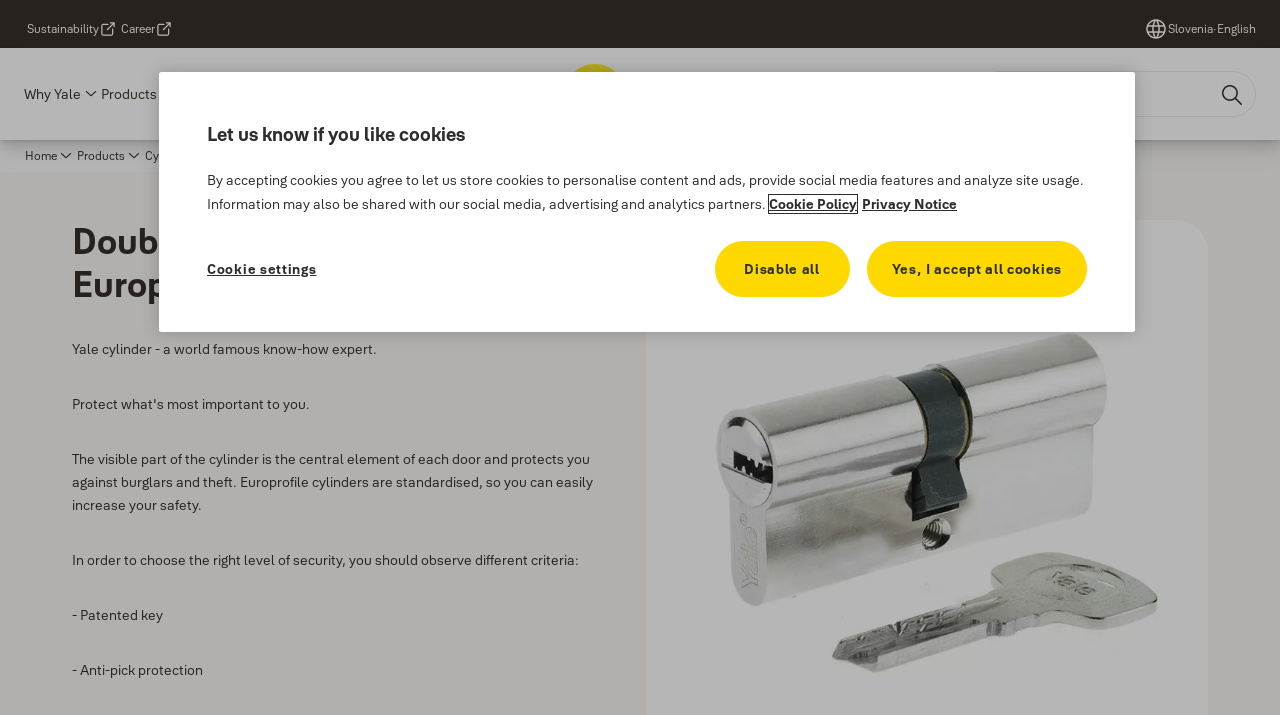

--- FILE ---
content_type: text/html; charset=utf-8
request_url: https://www.yalehome.com/si/en/products/cylinders/series-1000-plus/double-cylinders-in-europrofile
body_size: 25350
content:
<!DOCTYPE html><html lang="en" class="navigation-header   dropdown full-width solid " style="--device-mobile: 360px; --device-mobile-lg: 576px; --device-tablet: 768px; --device-tablet-lg: 1024px; --device-laptop: 1280px; --device-laptop-lg: 1440px; --device-desktop: 1920px; --device-desktop-lg: 2560px; --grid-extended-max-width: 2288px; --topPaddingLocalizationBar: 0px; --vh: 7.32px;"><head>
  
  <meta name="viewport" content="width=device-width, initial-scale=1">

  <link rel="preconnect" href="https://gw-assets.assaabloy.com/">

  <meta charset="UTF-8">
  <link rel="icon" href="https://www.yalehome.com/logo/Yale_Logo_Primary_Small_RGB.ico">
  <title>Double cylinders in Europrofile | Yale</title>
  <meta property="version" content="7f09d8d">
  <meta property="og:type" content="website">
  <meta property="og:title" content="Double cylinders in Europrofile">
  
    <meta name="description" content="High Security cylinder with flat reversible key. Tested according to EN1303:2015.">
    <meta property="og:description" content="High Security cylinder with flat reversible key. Tested according to EN1303:2015.">
  
  <meta property="og:image" content="https://gw-assets.assaabloy.com/is/image/assaabloy/yale100k-4">
  
    <meta property="og:url" content="https://www.yalehome.com/si/en/products/cylinders/series-1000-plus/double-cylinders-in-europrofile">
  
  
  <meta name="template" content="product-detail-page">
  
  
    <meta name="robots" content="noindex">
    <meta name="AddSearchBot" content="index">
  
  
  
  
  <meta name="google-site-verification" content="1BOLW-IM4cuGb2aPYs57cxXmnGDNPYATRig89RLIJnE">

  
  <meta name="addsearch-custom-field" data-type="text" content="title=Double cylinders in Europrofile">
  <meta name="addsearch-custom-field" data-type="text" content="market_name=si">
  <meta name="addsearch-custom-field" data-type="text" content="language_name=en">
  <meta name="addsearch-custom-field" data-type="text" content="content_category=product">
  

  
  
    <link rel="canonical" href="https://www.yalehome.com/si/en/products/cylinders/series-1000-plus/double-cylinders-in-europrofile">
    
      <link rel="alternate" hreflang="hr-hr" href="https://www.yalehome.com/hr/hr/products/cylinders/series-1000-plus/double-cylinders-in-europrofile">
    
      <link rel="alternate" hreflang="en-hr" href="https://www.yalehome.com/hr/en/products/cylinders/series-1000-plus/double-cylinders-in-europrofile">
    
      <link rel="alternate" hreflang="si-si" href="https://www.yalehome.com/si/si/products/cylinders/series-1000-plus/double-cylinders-in-europrofile">
    
  


  
    
      <link rel="preload" as="image" fetchpriority="high" imagesrcset="https://gw-assets.assaabloy.com/is/image/assaabloy/yale100k-4?wid=752" href="https://gw-assets.assaabloy.com/is/image/assaabloy/yale100k-4?wid=752" media="(min-width: 1280px)">
    
      <link rel="preload" as="image" fetchpriority="high" imagesrcset="https://gw-assets.assaabloy.com/is/image/assaabloy/yale100k-4?wid=562" href="https://gw-assets.assaabloy.com/is/image/assaabloy/yale100k-4?wid=562" media="(min-width: 1024px) and (max-width: 1279.9px)">
    
      <link rel="preload" as="image" fetchpriority="high" imagesrcset="https://gw-assets.assaabloy.com/is/image/assaabloy/yale100k-4?wid=827" href="https://gw-assets.assaabloy.com/is/image/assaabloy/yale100k-4?wid=827" media="(min-width: 768px) and (max-width: 1023.9px)">
    
      <link rel="preload" as="image" fetchpriority="high" imagesrcset="https://gw-assets.assaabloy.com/is/image/assaabloy/yale100k-4?wid=720" href="https://gw-assets.assaabloy.com/is/image/assaabloy/yale100k-4?wid=720" media="(max-width: 767.9px)">
    
  

  
  
  <script async="" src="https://www.googletagmanager.com/gtm.js?id=GTM-P6G8W4L"></script><script async="" src="https://www.googletagmanager.com/gtm.js?id=GTM-WBWG4NJ"></script><script>
    if (!window.onecms) {
      window.onecms = {
        config: {
          site: {
            fadeInComponents: true,
            chinaSite: false,
            name: 'yalehome.com',
            market: 'si',
            language: 'en',
            homePagePath: '/si/en',
            translationsUrl: '/rest/api/v1/translations.json/si/en',
            theme: 'assa-abloy-onecms.brand.theme.yale',
            enableSessionStorageCache: true,
            sessionStorageVersion: 1768553050093
          }
        },
        clientlibs: {}
      }
    }

    window.dataLayer = window.dataLayer || [];
    window.dataLayer.push({
  "googleAnalyticsTrackingId": "UA-17355825-1",
  "matomoSiteId": "290",
  "googleAnalytics4MeasurementId": "G-Z6BWGW4FTB",
  "googleAnalyticsTrackingIdMarket": "UA-273777731-1",
  "googleAnalytics4MeasurementIdMarket": "G-LJQ51N5P1S",
  "matomoSiteIdMarket": "471",
  "siteDivision": "00"
});
    window.onecms.clientlibs.vendorJsUrl = '/etc.clientlibs/assa-abloy-onecms/clientlibs-generated/webcomponents/gw-group-vendor.lc-c8758d0d91f0aa762e74306bf63e44bf-lc.js';
    window.onecms.clientlibs.cookieBannerId = '01924808-816d-7d9e-8b64-b934d28cbb53';
    window.onecms.clientlibs.enableSentry = false;
    window.onecms.clientlibs.sentrySampleRate = '0.5';
    window.onecms.clientlibs.sentryTracesSampleRate = 0.1;
    window.onecms.clientlibs.environment = 'prod';
    window.onecms.clientlibs.isPublish = true;
    window.onecms.clientlibs.centralGtmContainerId = 'GTM-WBWG4NJ';
    window.onecms.clientlibs.featureFlagDivisionGtmPublish = true;
    window.onecms.clientlibs.divisionGtmContainerId = 'GTM-P6G8W4L';
    window.onecms.clientlibs.trackingEnabled = true;
    window.onecms.clientlibs.pageTracked = true;
    window.onecms.clientlibs.videoViewerScriptUrl = "https://gw-assets.assaabloy.com/s7viewers/html5/js/VideoViewer.js";
    window.onecms.clientlibs.interactiveImageScriptUrl = "https://gw-assets.assaabloy.com/s7viewers/html5/js/InteractiveImage.js";
  </script>
  

  
  
    
  
    <script defer="" src="/etc.clientlibs/assa-abloy-onecms/clientlibs/onecms-script-loader.lc-a0ba371bb76eda5838d458b576137ed7-lc.min.js"></script>

  

  
  
  

  
  

  
  
    <link rel="stylesheet" href="/etc.clientlibs/assa-abloy-onecms/clientlibs-generated/themes/global.lc-29ccfeae8fd9bff7620687abbcd84cc2-lc.min.css" type="text/css">
<link rel="stylesheet" href="/etc.clientlibs/assa-abloy-onecms/clientlibs-generated/themes/yale.lc-5f0a03ed75a37f8b991a1e66560bbed4-lc.min.css" type="text/css">

  


  <style>
    :root{
  --font-family-body:Yale Solis;--font-family-heading:Yale Solis;
}

  </style>
  <style>
    
  </style>
  


  
  
  
    <link rel="stylesheet" href="/etc.clientlibs/assa-abloy-onecms/components/structure/page/v1/page/clientlibs/header-offset-ssr-variables.lc-af567384b6afc7df0896c6eff7f36e56-lc.min.css" type="text/css">

  


  
  
    
  


  
  

  

  



  
    <link rel="stylesheet" href="/etc.clientlibs/assa-abloy-onecms/clientlibs/grid.lc-5334516a308a40e7dd7b3c7a8ae96960-lc.min.css" type="text/css">

  


  
    
    

    

    
    
    

  

  
  <script src="https://www.yalehome.com/static-content/gw_geo_na/gw_geo_na_0fc124a5b26673800ce35b0a972a7a004b4cd131.js" type="text/javascript">
</script>


  <script type="application/ld+json">
    {"@context":"https://schema.org","@type":"BreadcrumbList","itemListElement":[{"position":1,"@type":"ListItem","name":"Home","item":"https://www.yalehome.com/si/en"},{"position":2,"@type":"ListItem","name":"Product proxy"}]}
  </script>
  
<script async="" src="/etc.clientlibs/assa-abloy-onecms/clientlibs-generated/webcomponents/gw-group-wc-dependencies/resources/_d.webcomponents-ce.js"></script><script async="" src="/etc.clientlibs/assa-abloy-onecms/clientlibs-generated/webcomponents/gw-group-wc-dependencies/resources/_e.custom-elements-es5-adapter.js"></script><style data-styled="active" data-styled-version="5.3.6"></style><style data-styled="active" data-styled-version="5.3.6"></style><style data-styled="active" data-styled-version="5.3.6"></style><style data-styled="active" data-styled-version="5.3.6"></style></head>
<body class="product-detail-page page basicpage aa-light-theme" id="product-detail-page-f7a819b704" data-theme="light">



  




  



  


    
        
            <div class="toast gw-group-toast">

<gw-group-toast id="gw-group-toast-7169e79b5a" data-client-lib="/etc.clientlibs/assa-abloy-onecms/clientlibs-generated/webcomponents/gw-group-toast.lc-187d3936fc18dfe367e4db98bd23bfa1-lc.js"><div data-addsearch="exclude" aria-disabled="true" aria-label="" class="styles__Toast-sc-6j63c8-1 jFzVqZ toast-message-wrapper"><div data-addsearch="exclude" class="styles__Text-sc-6j63c8-0 bVYyKt label-sm"></div></div></gw-group-toast>


</div>

        
    
        
            <div class="header header-includer"><div class="site-header">
  <div class="site-header--nav-bar">
  



  <gw-group-nav-header data-client-lib="/etc.clientlibs/assa-abloy-onecms/clientlibs-generated/webcomponents/gw-group-nav-header.lc-1d92492a3819d9c9ef5f46563e374d3d-lc.js" content="[base64]"><header class="styles__Header-sc-z2fkzf-4 gFclYc"><div id="a11y-skip-link" tabindex="0"><a href="#a11y-skip-link-target" class="styles__SkipLink-sc-z2fkzf-3 gsFJOs">jumpToMainContent</a></div><section class="styles__Topbar-sc-1hzxovh-1 eTryn topbar"></section><div class="styles__Wrapper-sc-z2fkzf-0 gRutnU"><section class="styles__PrimaryNavigation-sc-z2fkzf-1 dEmSaK primary-navigation"><div class="styles__Navigation-sc-x3fycp-0 bWUyaF nav-bar__navigation"><div class="styles__Menu-sc-x3fycp-1 gjkLMg"><button id="gw-group-nav-menu" aria-expanded="false" tabindex="0" class="styles__HamburgerButton-sc-gappku-0 hzYBsL hamburger-menu-button label-md" aria-haspopup="true" aria-controls="hamburger-menu"><div class="styles__HamburgerIcon-sc-gappku-2 iehzkx  hamburger-menu-button" role="presentation"><span class="hamburger-menu-button"></span><span class="hamburger-menu-button"></span><span class="hamburger-menu-button"></span></div><label class="styles__MenuLabel-sc-gappku-1 keTNqZ hamburger-menu-button sr-only">Menu</label></button><nav aria-label="Main menu" class="styles__TopNavigation-sc-khrlvi-1 ksMHTH"></nav></div><div hidden="" style="position: absolute; pointer-events: none; z-index: 999; opacity: 0; transform: translateY(-16px); overflow: initial;"><div id="hamburger-menu" class="styles__HamburgerMenu-sc-1k5lid8-0 fGXaOn"><nav aria-labelledby="gw-group-nav-menu" class="styles__HamburgerNavigation-sc-1k5lid8-1 gblgCQ"><div class="styles__MobileNavigation-sc-1krcsdf-0 iVcejX"><div id="mobile-subnavigation-menu-f7970f300f" class="styles__SubNavigation-sc-1m33sy9-0 kyWyHs"><div class="button aem-ie__cta"><button class="styles__Button-sc-18sij4a-0 bMXnuW styles__BackButton-sc-1m33sy9-1 jIUdFH label-lg" aria-label="Return" id="66a8ffb5-5c73-466a-bbeb-afbcfa059335" role="button" data-variant="default"><svg role="presentation" class="styles__Icon-sc-1u0rbjk-0 fivoSa leading-icon external " width="24" height="24" viewBox="0 0 24 24" fill="none" xmlns="http://www.w3.org/2000/svg"><path d="M13.0323 19.0001C12.8361 19.0001 12.64 18.9275 12.4852 18.7719C12.1858 18.4711 12.1858 17.9732 12.4852 17.6724L17.3574 12.7767H4.77419C4.35097 12.7767 4 12.424 4 11.9988C4 11.5735 4.35097 11.2208 4.77419 11.2208H17.3574L12.4852 6.32512C12.1858 6.02432 12.1858 5.52645 12.4852 5.22566C12.7845 4.92486 13.28 4.92486 13.5794 5.22566L19.7729 11.449C19.8452 11.5216 19.9071 11.6046 19.9381 11.698C19.9794 11.7913 20 11.895 20 11.9988C20 12.1025 19.9794 12.2062 19.9381 12.2996C19.8968 12.3929 19.8452 12.4759 19.7729 12.5485L13.5794 18.7719C13.4245 18.9275 13.2284 19.0001 13.0323 19.0001Z" fill="#1A1A1A"></path></svg><span id="a5f6894c-63ad-4ab6-9108-16deb78f9477" class="styles__Label-sc-18sij4a-1 jKMGzI styles__BackButton-sc-1m33sy9-1 jIUdFH label-lg ">Return</span></button></div><div class="styles__Menu-sc-1m33sy9-2 hpOFDI"><nav class="styles__TreeNavigation-sc-16eevtj-0 cpUXTX"><ul class="styles__List-sc-16eevtj-1 eJajLR"><li class="styles__ListItem-sc-16eevtj-2 jdnPIG"><div class="button aem-ie__cta"><a class="styles__Button-sc-18sij4a-0 hSUEYJ label-md" aria-label="Smart Security Ecosystem" id="77c879ee-9ec3-42b4-8a1f-65c8b6c98af2" role="link" href="https://www.yalehome.com/si/en/products/smart-security-ecosystem" target="_self" rel="" tabindex="0" data-variant="text"><span id="30ab2e20-0576-4e25-a36e-85d88dcbe9b9" class="styles__Label-sc-18sij4a-1 fcDSKM label-md ">Smart Security Ecosystem</span><svg role="presentation" class="styles__Icon-sc-1u0rbjk-0 fivoSa  " width="24" height="24" viewBox="0 0 24 24" fill="none" xmlns="http://www.w3.org/2000/svg"><path d="M13.0323 19.0001C12.8361 19.0001 12.64 18.9275 12.4852 18.7719C12.1858 18.4711 12.1858 17.9732 12.4852 17.6724L17.3574 12.7767H4.77419C4.35097 12.7767 4 12.424 4 11.9988C4 11.5735 4.35097 11.2208 4.77419 11.2208H17.3574L12.4852 6.32512C12.1858 6.02432 12.1858 5.52645 12.4852 5.22566C12.7845 4.92486 13.28 4.92486 13.5794 5.22566L19.7729 11.449C19.8452 11.5216 19.9071 11.6046 19.9381 11.698C19.9794 11.7913 20 11.895 20 11.9988C20 12.1025 19.9794 12.2062 19.9381 12.2996C19.8968 12.3929 19.8452 12.4759 19.7729 12.5485L13.5794 18.7719C13.4245 18.9275 13.2284 19.0001 13.0323 19.0001Z" fill="#1A1A1A"></path></svg></a></div></li><li class="styles__ListItem-sc-16eevtj-2 jdnPIG"><div class="button aem-ie__cta"><a class="styles__Button-sc-18sij4a-0 hSUEYJ label-md" aria-label="Smart Locks" id="242cd1fe-8cba-4f61-9dae-74ef7aeb354f" role="link" href="https://www.yalehome.com/si/en/products/smart-locks" target="_self" rel="" tabindex="0" data-variant="text"><span id="6d666896-a9a5-4e2d-b218-c3f96cddd8df" class="styles__Label-sc-18sij4a-1 fcDSKM label-md ">Smart Locks</span><svg role="presentation" class="styles__Icon-sc-1u0rbjk-0 fivoSa  " width="24" height="24" viewBox="0 0 24 24" fill="none" xmlns="http://www.w3.org/2000/svg"><path d="M13.0323 19.0001C12.8361 19.0001 12.64 18.9275 12.4852 18.7719C12.1858 18.4711 12.1858 17.9732 12.4852 17.6724L17.3574 12.7767H4.77419C4.35097 12.7767 4 12.424 4 11.9988C4 11.5735 4.35097 11.2208 4.77419 11.2208H17.3574L12.4852 6.32512C12.1858 6.02432 12.1858 5.52645 12.4852 5.22566C12.7845 4.92486 13.28 4.92486 13.5794 5.22566L19.7729 11.449C19.8452 11.5216 19.9071 11.6046 19.9381 11.698C19.9794 11.7913 20 11.895 20 11.9988C20 12.1025 19.9794 12.2062 19.9381 12.2996C19.8968 12.3929 19.8452 12.4759 19.7729 12.5485L13.5794 18.7719C13.4245 18.9275 13.2284 19.0001 13.0323 19.0001Z" fill="#1A1A1A"></path></svg></a></div></li><li class="styles__ListItem-sc-16eevtj-2 jdnPIG"><div class="button aem-ie__cta"><a class="styles__Button-sc-18sij4a-0 hSUEYJ label-md" aria-label="Security Cameras" id="9333cf5d-5990-4bc3-a257-13fc38de1fc5" role="link" href="https://www.yalehome.com/si/en/products/security-cameras" target="_self" rel="" tabindex="0" data-variant="text"><span id="295c3a59-32b8-4549-ba29-5656ffea9683" class="styles__Label-sc-18sij4a-1 fcDSKM label-md ">Security Cameras</span><svg role="presentation" class="styles__Icon-sc-1u0rbjk-0 fivoSa  " width="24" height="24" viewBox="0 0 24 24" fill="none" xmlns="http://www.w3.org/2000/svg"><path d="M13.0323 19.0001C12.8361 19.0001 12.64 18.9275 12.4852 18.7719C12.1858 18.4711 12.1858 17.9732 12.4852 17.6724L17.3574 12.7767H4.77419C4.35097 12.7767 4 12.424 4 11.9988C4 11.5735 4.35097 11.2208 4.77419 11.2208H17.3574L12.4852 6.32512C12.1858 6.02432 12.1858 5.52645 12.4852 5.22566C12.7845 4.92486 13.28 4.92486 13.5794 5.22566L19.7729 11.449C19.8452 11.5216 19.9071 11.6046 19.9381 11.698C19.9794 11.7913 20 11.895 20 11.9988C20 12.1025 19.9794 12.2062 19.9381 12.2996C19.8968 12.3929 19.8452 12.4759 19.7729 12.5485L13.5794 18.7719C13.4245 18.9275 13.2284 19.0001 13.0323 19.0001Z" fill="#1A1A1A"></path></svg></a></div></li><li class="styles__ListItem-sc-16eevtj-2 jdnPIG"><div class="button aem-ie__cta"><a class="styles__Button-sc-18sij4a-0 hSUEYJ label-md" aria-label="Alarms" id="de731d17-d26f-473e-a487-e34d50d0caf4" role="link" href="https://www.yalehome.com/si/en/products/alarms" target="_self" rel="" tabindex="0" data-variant="text"><span id="5111b667-fa15-4d3d-b260-0b3486dd2613" class="styles__Label-sc-18sij4a-1 fcDSKM label-md ">Alarms</span><svg role="presentation" class="styles__Icon-sc-1u0rbjk-0 fivoSa  " width="24" height="24" viewBox="0 0 24 24" fill="none" xmlns="http://www.w3.org/2000/svg"><path d="M13.0323 19.0001C12.8361 19.0001 12.64 18.9275 12.4852 18.7719C12.1858 18.4711 12.1858 17.9732 12.4852 17.6724L17.3574 12.7767H4.77419C4.35097 12.7767 4 12.424 4 11.9988C4 11.5735 4.35097 11.2208 4.77419 11.2208H17.3574L12.4852 6.32512C12.1858 6.02432 12.1858 5.52645 12.4852 5.22566C12.7845 4.92486 13.28 4.92486 13.5794 5.22566L19.7729 11.449C19.8452 11.5216 19.9071 11.6046 19.9381 11.698C19.9794 11.7913 20 11.895 20 11.9988C20 12.1025 19.9794 12.2062 19.9381 12.2996C19.8968 12.3929 19.8452 12.4759 19.7729 12.5485L13.5794 18.7719C13.4245 18.9275 13.2284 19.0001 13.0323 19.0001Z" fill="#1A1A1A"></path></svg></a></div></li><li class="styles__ListItem-sc-16eevtj-2 jdnPIG"><div class="button aem-ie__cta"><a class="styles__Button-sc-18sij4a-0 hSUEYJ label-md" aria-label="Safes" id="bd654c24-0564-480a-b69b-e2adc38ad23a" role="link" href="https://www.yalehome.com/si/en/products/safes" target="_self" rel="" tabindex="0" data-variant="text"><span id="52fa4486-4974-45df-8927-447787eaaeb7" class="styles__Label-sc-18sij4a-1 fcDSKM label-md ">Safes</span><svg role="presentation" class="styles__Icon-sc-1u0rbjk-0 fivoSa  " width="24" height="24" viewBox="0 0 24 24" fill="none" xmlns="http://www.w3.org/2000/svg"><path d="M13.0323 19.0001C12.8361 19.0001 12.64 18.9275 12.4852 18.7719C12.1858 18.4711 12.1858 17.9732 12.4852 17.6724L17.3574 12.7767H4.77419C4.35097 12.7767 4 12.424 4 11.9988C4 11.5735 4.35097 11.2208 4.77419 11.2208H17.3574L12.4852 6.32512C12.1858 6.02432 12.1858 5.52645 12.4852 5.22566C12.7845 4.92486 13.28 4.92486 13.5794 5.22566L19.7729 11.449C19.8452 11.5216 19.9071 11.6046 19.9381 11.698C19.9794 11.7913 20 11.895 20 11.9988C20 12.1025 19.9794 12.2062 19.9381 12.2996C19.8968 12.3929 19.8452 12.4759 19.7729 12.5485L13.5794 18.7719C13.4245 18.9275 13.2284 19.0001 13.0323 19.0001Z" fill="#1A1A1A"></path></svg></a></div></li><li class="styles__ListItem-sc-16eevtj-2 jdnPIG"><div class="button aem-ie__cta"><a class="styles__Button-sc-18sij4a-0 hSUEYJ label-md" aria-label="Padlocks" id="ed2edf8a-f75f-45f2-b607-ceeee7ea14e4" role="link" href="https://www.yalehome.com/si/en/products/padlocks" target="_self" rel="" tabindex="0" data-variant="text"><span id="0249544e-f4fc-41fd-b423-74a6eb53aa0c" class="styles__Label-sc-18sij4a-1 fcDSKM label-md ">Padlocks</span><svg role="presentation" class="styles__Icon-sc-1u0rbjk-0 fivoSa  " width="24" height="24" viewBox="0 0 24 24" fill="none" xmlns="http://www.w3.org/2000/svg"><path d="M13.0323 19.0001C12.8361 19.0001 12.64 18.9275 12.4852 18.7719C12.1858 18.4711 12.1858 17.9732 12.4852 17.6724L17.3574 12.7767H4.77419C4.35097 12.7767 4 12.424 4 11.9988C4 11.5735 4.35097 11.2208 4.77419 11.2208H17.3574L12.4852 6.32512C12.1858 6.02432 12.1858 5.52645 12.4852 5.22566C12.7845 4.92486 13.28 4.92486 13.5794 5.22566L19.7729 11.449C19.8452 11.5216 19.9071 11.6046 19.9381 11.698C19.9794 11.7913 20 11.895 20 11.9988C20 12.1025 19.9794 12.2062 19.9381 12.2996C19.8968 12.3929 19.8452 12.4759 19.7729 12.5485L13.5794 18.7719C13.4245 18.9275 13.2284 19.0001 13.0323 19.0001Z" fill="#1A1A1A"></path></svg></a></div></li><li class="styles__ListItem-sc-16eevtj-2 jdnPIG"><div class="button aem-ie__cta"><a class="styles__Button-sc-18sij4a-0 hSUEYJ label-md" aria-label="Bike Locks" id="6e4bacc9-f928-42a0-8270-1e427dd59e52" role="link" href="https://www.yalehome.com/si/en/products/bike-locks" target="_self" rel="" tabindex="0" data-variant="text"><span id="91bd5082-feda-4d76-a0c1-79e0e22351eb" class="styles__Label-sc-18sij4a-1 fcDSKM label-md ">Bike Locks</span><svg role="presentation" class="styles__Icon-sc-1u0rbjk-0 fivoSa  " width="24" height="24" viewBox="0 0 24 24" fill="none" xmlns="http://www.w3.org/2000/svg"><path d="M13.0323 19.0001C12.8361 19.0001 12.64 18.9275 12.4852 18.7719C12.1858 18.4711 12.1858 17.9732 12.4852 17.6724L17.3574 12.7767H4.77419C4.35097 12.7767 4 12.424 4 11.9988C4 11.5735 4.35097 11.2208 4.77419 11.2208H17.3574L12.4852 6.32512C12.1858 6.02432 12.1858 5.52645 12.4852 5.22566C12.7845 4.92486 13.28 4.92486 13.5794 5.22566L19.7729 11.449C19.8452 11.5216 19.9071 11.6046 19.9381 11.698C19.9794 11.7913 20 11.895 20 11.9988C20 12.1025 19.9794 12.2062 19.9381 12.2996C19.8968 12.3929 19.8452 12.4759 19.7729 12.5485L13.5794 18.7719C13.4245 18.9275 13.2284 19.0001 13.0323 19.0001Z" fill="#1A1A1A"></path></svg></a></div></li><li class="styles__ListItem-sc-16eevtj-2 iDNwMC"><div class="button aem-ie__cta"><a class="styles__Button-sc-18sij4a-0 hSUEYJ label-md" aria-label="Cylinders" id="2cedde6a-b856-48ab-9f36-2a3c4c7252be" role="link" href="https://www.yalehome.com/si/en/products/cylinders" target="_self" rel="" tabindex="0" data-variant="text"><span id="45d0eb62-9b9f-4a9c-92c1-7693e87561c5" class="styles__Label-sc-18sij4a-1 fcDSKM label-md ">Cylinders</span><svg role="presentation" class="styles__Icon-sc-1u0rbjk-0 fivoSa  " width="24" height="24" viewBox="0 0 24 24" fill="none" xmlns="http://www.w3.org/2000/svg"><path d="M13.0323 19.0001C12.8361 19.0001 12.64 18.9275 12.4852 18.7719C12.1858 18.4711 12.1858 17.9732 12.4852 17.6724L17.3574 12.7767H4.77419C4.35097 12.7767 4 12.424 4 11.9988C4 11.5735 4.35097 11.2208 4.77419 11.2208H17.3574L12.4852 6.32512C12.1858 6.02432 12.1858 5.52645 12.4852 5.22566C12.7845 4.92486 13.28 4.92486 13.5794 5.22566L19.7729 11.449C19.8452 11.5216 19.9071 11.6046 19.9381 11.698C19.9794 11.7913 20 11.895 20 11.9988C20 12.1025 19.9794 12.2062 19.9381 12.2996C19.8968 12.3929 19.8452 12.4759 19.7729 12.5485L13.5794 18.7719C13.4245 18.9275 13.2284 19.0001 13.0323 19.0001Z" fill="#1A1A1A"></path></svg></a></div></li><li class="styles__ListItem-sc-16eevtj-2 jdnPIG"><div class="button aem-ie__cta"><a class="styles__Button-sc-18sij4a-0 hSUEYJ label-md" aria-label="Door closers" id="af1745a1-cd1f-47a6-bb31-755875529a75" role="link" href="https://www.yalehome.com/si/en/products/door-closers" target="_self" rel="" tabindex="0" data-variant="text"><span id="62a8bf1a-3a58-4efd-b6af-86faa6f33c83" class="styles__Label-sc-18sij4a-1 fcDSKM label-md ">Door closers</span><svg role="presentation" class="styles__Icon-sc-1u0rbjk-0 fivoSa  " width="24" height="24" viewBox="0 0 24 24" fill="none" xmlns="http://www.w3.org/2000/svg"><path d="M13.0323 19.0001C12.8361 19.0001 12.64 18.9275 12.4852 18.7719C12.1858 18.4711 12.1858 17.9732 12.4852 17.6724L17.3574 12.7767H4.77419C4.35097 12.7767 4 12.424 4 11.9988C4 11.5735 4.35097 11.2208 4.77419 11.2208H17.3574L12.4852 6.32512C12.1858 6.02432 12.1858 5.52645 12.4852 5.22566C12.7845 4.92486 13.28 4.92486 13.5794 5.22566L19.7729 11.449C19.8452 11.5216 19.9071 11.6046 19.9381 11.698C19.9794 11.7913 20 11.895 20 11.9988C20 12.1025 19.9794 12.2062 19.9381 12.2996C19.8968 12.3929 19.8452 12.4759 19.7729 12.5485L13.5794 18.7719C13.4245 18.9275 13.2284 19.0001 13.0323 19.0001Z" fill="#1A1A1A"></path></svg></a></div></li><li class="styles__ListItem-sc-16eevtj-2 jdnPIG"><div class="button aem-ie__cta"><a class="styles__Button-sc-18sij4a-0 hSUEYJ label-md" aria-label="Rim Locks" id="08a6ec90-e860-4f8e-aeb6-8c52933f2203" role="link" href="https://www.yalehome.com/si/en/products/rim-locks" target="_self" rel="" tabindex="0" data-variant="text"><span id="17b03fea-fce1-4701-a954-ffe7beb77668" class="styles__Label-sc-18sij4a-1 fcDSKM label-md ">Rim Locks</span><svg role="presentation" class="styles__Icon-sc-1u0rbjk-0 fivoSa  " width="24" height="24" viewBox="0 0 24 24" fill="none" xmlns="http://www.w3.org/2000/svg"><path d="M13.0323 19.0001C12.8361 19.0001 12.64 18.9275 12.4852 18.7719C12.1858 18.4711 12.1858 17.9732 12.4852 17.6724L17.3574 12.7767H4.77419C4.35097 12.7767 4 12.424 4 11.9988C4 11.5735 4.35097 11.2208 4.77419 11.2208H17.3574L12.4852 6.32512C12.1858 6.02432 12.1858 5.52645 12.4852 5.22566C12.7845 4.92486 13.28 4.92486 13.5794 5.22566L19.7729 11.449C19.8452 11.5216 19.9071 11.6046 19.9381 11.698C19.9794 11.7913 20 11.895 20 11.9988C20 12.1025 19.9794 12.2062 19.9381 12.2996C19.8968 12.3929 19.8452 12.4759 19.7729 12.5485L13.5794 18.7719C13.4245 18.9275 13.2284 19.0001 13.0323 19.0001Z" fill="#1A1A1A"></path></svg></a></div></li><li class="styles__ListItem-sc-16eevtj-2 jdnPIG"><div class="button aem-ie__cta"><a class="styles__Button-sc-18sij4a-0 hSUEYJ label-md" aria-label="Electric strikes" id="f0e25b1d-2d08-4a0c-92a1-6fe618023795" role="link" href="https://www.yalehome.com/si/en/products/electric-strikes" target="_self" rel="" tabindex="0" data-variant="text"><span id="5d4643c8-7da9-43fc-b5c2-d26ff98017d3" class="styles__Label-sc-18sij4a-1 fcDSKM label-md ">Electric strikes</span><svg role="presentation" class="styles__Icon-sc-1u0rbjk-0 fivoSa  " width="24" height="24" viewBox="0 0 24 24" fill="none" xmlns="http://www.w3.org/2000/svg"><path d="M13.0323 19.0001C12.8361 19.0001 12.64 18.9275 12.4852 18.7719C12.1858 18.4711 12.1858 17.9732 12.4852 17.6724L17.3574 12.7767H4.77419C4.35097 12.7767 4 12.424 4 11.9988C4 11.5735 4.35097 11.2208 4.77419 11.2208H17.3574L12.4852 6.32512C12.1858 6.02432 12.1858 5.52645 12.4852 5.22566C12.7845 4.92486 13.28 4.92486 13.5794 5.22566L19.7729 11.449C19.8452 11.5216 19.9071 11.6046 19.9381 11.698C19.9794 11.7913 20 11.895 20 11.9988C20 12.1025 19.9794 12.2062 19.9381 12.2996C19.8968 12.3929 19.8452 12.4759 19.7729 12.5485L13.5794 18.7719C13.4245 18.9275 13.2284 19.0001 13.0323 19.0001Z" fill="#1A1A1A"></path></svg></a></div></li><li class="styles__ListItem-sc-16eevtj-2 jdnPIG"><div class="button aem-ie__cta"><a class="styles__Button-sc-18sij4a-0 hSUEYJ label-md" aria-label="Digital door viewers" id="17a9e547-c262-4a4a-bf6f-237c6f7bb30b" role="link" href="https://www.yalehome.com/si/en/products/digital-door-viewers" target="_self" rel="" tabindex="0" data-variant="text"><span id="7e40fd6e-86d6-40c4-a52b-b6478dcc8e55" class="styles__Label-sc-18sij4a-1 fcDSKM label-md ">Digital door viewers</span><svg role="presentation" class="styles__Icon-sc-1u0rbjk-0 fivoSa  " width="24" height="24" viewBox="0 0 24 24" fill="none" xmlns="http://www.w3.org/2000/svg"><path d="M13.0323 19.0001C12.8361 19.0001 12.64 18.9275 12.4852 18.7719C12.1858 18.4711 12.1858 17.9732 12.4852 17.6724L17.3574 12.7767H4.77419C4.35097 12.7767 4 12.424 4 11.9988C4 11.5735 4.35097 11.2208 4.77419 11.2208H17.3574L12.4852 6.32512C12.1858 6.02432 12.1858 5.52645 12.4852 5.22566C12.7845 4.92486 13.28 4.92486 13.5794 5.22566L19.7729 11.449C19.8452 11.5216 19.9071 11.6046 19.9381 11.698C19.9794 11.7913 20 11.895 20 11.9988C20 12.1025 19.9794 12.2062 19.9381 12.2996C19.8968 12.3929 19.8452 12.4759 19.7729 12.5485L13.5794 18.7719C13.4245 18.9275 13.2284 19.0001 13.0323 19.0001Z" fill="#1A1A1A"></path></svg></a></div></li><li class="styles__ListItem-sc-16eevtj-2 jdnPIG"><div class="button aem-ie__cta"><a class="styles__Button-sc-18sij4a-0 hSUEYJ label-md" aria-label="Black handles" id="c8298be0-2e82-415b-87bb-98f7982708a8" role="link" href="https://www.yalehome.com/si/en/products/black-handles" target="_self" rel="" tabindex="0" data-variant="text"><span id="12c169f4-c3f6-43d3-ba9f-158a8b55b3ac" class="styles__Label-sc-18sij4a-1 fcDSKM label-md ">Black handles</span><svg role="presentation" class="styles__Icon-sc-1u0rbjk-0 fivoSa  " width="24" height="24" viewBox="0 0 24 24" fill="none" xmlns="http://www.w3.org/2000/svg"><path d="M13.0323 19.0001C12.8361 19.0001 12.64 18.9275 12.4852 18.7719C12.1858 18.4711 12.1858 17.9732 12.4852 17.6724L17.3574 12.7767H4.77419C4.35097 12.7767 4 12.424 4 11.9988C4 11.5735 4.35097 11.2208 4.77419 11.2208H17.3574L12.4852 6.32512C12.1858 6.02432 12.1858 5.52645 12.4852 5.22566C12.7845 4.92486 13.28 4.92486 13.5794 5.22566L19.7729 11.449C19.8452 11.5216 19.9071 11.6046 19.9381 11.698C19.9794 11.7913 20 11.895 20 11.9988C20 12.1025 19.9794 12.2062 19.9381 12.2996C19.8968 12.3929 19.8452 12.4759 19.7729 12.5485L13.5794 18.7719C13.4245 18.9275 13.2284 19.0001 13.0323 19.0001Z" fill="#1A1A1A"></path></svg></a></div></li></ul></nav></div></div></div></nav></div></div></div><div class="styles__Logotype-sc-hktp9h-0 jmZgQt"><div class="styles__ImageWrapper-sc-h9y1a8-0 eeKpvr"><a href="https://www.yalehome.com/si/en" id="page-logo"><div class="styles__Image-sc-h9y1a8-1 gyRPfV"><picture class="styles__FullPicture-sc-h9y1a8-3 jfRrWj"><img id="page-logo" src="https://gw-assets.assaabloy.com/is/content/assaabloy/yale-logo-6?wid=undefined&amp;hei=undefined" srcset="" alt="Yale" loading="lazy" sizes="(min-width: 1024px) 33vw, 50vw" width="auto" height="auto" aria-label="yalehome.com Home" class="styles__FullImage-sc-h9y1a8-2 OmrEl"></picture></div></a></div></div><div class="styles__RightSideWrapper-sc-z2fkzf-2 dsQtJS"><div class="styles__SearchBar-sc-shxt5d-5 dViMtp"><div class="styles__InputWrapper-sc-shxt5d-0 hqjvkO"><form role="search" class="styles__SearchBarInput-sc-shxt5d-4 erlPwq"><input type="search" placeholder="Search" aria-label="Search this site" name="search-bar-input" role="combobox" aria-controls="search-results" aria-expanded="false" class="styles__InputText-sc-shxt5d-3 bKrByQ" value=""><button class="styles__SearchIcon-sc-shxt5d-1 jHQpMW magnifying-glas" aria-label="Search" type="button"><svg role="presentation" class="styles__Icon-sc-1u0rbjk-0 fivoSa" width="24" height="24" viewBox="0 0 24 24" fill="none" xmlns="http://www.w3.org/2000/svg"><path d="M21.7668 20.6874L16.0766 14.9962C16.579 14.3912 16.9789 13.7144 17.2762 12.9864C17.676 12.0224 17.8811 10.997 17.8811 9.94078C17.8811 8.88458 17.676 7.86939 17.2762 6.89522C16.8763 5.92105 16.2919 5.05967 15.5538 4.32135C14.8156 3.58303 13.9441 2.99853 12.9804 2.59861C11.0529 1.79876 8.8384 1.79876 6.90068 2.60886C5.92669 3.00879 5.06549 3.59329 4.32731 4.33161C3.58913 5.06993 3.00474 5.94156 2.6049 6.90547C2.20505 7.87964 2 8.89483 2 9.95104C2 11.0072 2.20505 12.0224 2.6049 12.9966C3.00474 13.9708 3.58913 14.8321 4.32731 15.5705C5.06549 16.3088 5.93695 16.8933 6.90068 17.2932C7.86441 17.6931 8.88966 17.8982 9.94566 17.8982C11.0017 17.8982 12.0167 17.6931 12.9906 17.2932C13.7186 16.9856 14.3952 16.5857 15.0001 16.0832L20.6902 21.7744C20.844 21.9282 21.0388 22 21.2336 22C21.4284 22 21.6232 21.9282 21.777 21.7744C22.0743 21.477 22.0743 20.9848 21.777 20.6874H21.7668ZM12.396 15.8678C10.8376 16.5139 9.0537 16.5139 7.49532 15.8678C6.71613 15.5397 6.01897 15.0783 5.41407 14.4835C4.80918 13.8887 4.34781 13.1914 4.02999 12.4018C3.70191 11.6225 3.53787 10.7919 3.53787 9.95104C3.53787 9.11018 3.70191 8.27957 4.02999 7.50023C4.35807 6.72089 4.81943 6.02359 5.41407 5.41858C6.00871 4.81357 6.71613 4.35212 7.49532 4.03423C8.27451 3.70609 9.10496 3.54202 9.94566 3.54202C10.7864 3.54202 11.6168 3.70609 12.396 4.03423C13.1752 4.36237 13.8724 4.82382 14.4773 5.42883C15.0719 6.02359 15.5435 6.72089 15.8716 7.51048C16.1997 8.28982 16.3637 9.11018 16.3637 9.96129C16.3637 10.8124 16.1997 11.6328 15.8716 12.4121C15.5435 13.1914 15.0821 13.8887 14.4875 14.4938C13.8929 15.0885 13.1957 15.5602 12.4063 15.8884L12.396 15.8678Z" fill="#1A1A1A"></path></svg></button><button aria-label="Reset search field" type="button" class="styles__ClearButton-sc-shxt5d-2 gJQJgT"><svg role="presentation" class="styles__Icon-sc-1u0rbjk-0 fivoSa" width="24" height="24" viewBox="0 0 24 24" fill="none" xmlns="http://www.w3.org/2000/svg"><path d="M18.0582 18.9744C17.8545 18.9744 17.6509 18.8718 17.5491 18.7692L11.9491 13.1282L6.34909 18.7692C6.04364 19.0769 5.53455 19.0769 5.22909 18.7692C4.92364 18.4615 4.92364 17.9487 5.22909 17.641L10.8291 12L5.33091 6.35897C5.02545 6.05128 5.02545 5.53846 5.33091 5.23077C5.63636 4.92308 6.14545 4.92308 6.45091 5.23077L12.0509 10.8718L17.6509 5.23077C17.9564 4.92308 18.4655 4.92308 18.7709 5.23077C19.0764 5.53846 19.0764 6.05128 18.7709 6.35897L13.0691 12L18.6691 17.641C18.9745 17.9487 18.9745 18.4615 18.6691 18.7692C18.4655 18.8718 18.2618 18.9744 18.0582 18.9744Z" fill="#1A1A1A"></path></svg></button></form></div></div></div></section><nav aria-label="Breadcrumbs"><ul class="styles__Breadcrumbs-sc-l06ea9-0 fYQOxL"><li class="styles__BreadCrumb-sc-l06ea9-1 bSvCNm"><div class="button aem-ie__cta"><a class="styles__Button-sc-18sij4a-0 hSqJBv label-sm" aria-label="Cylinders" id="aed3a7de-2869-454f-8a37-a6563cde6c1b" role="link" href="https://www.yalehome.com/si/en/products/cylinders" target="_self" rel="" data-variant="text"><span id="8058f40f-b82d-4806-b488-bcbd3035adaa" class="styles__Label-sc-18sij4a-1 fcDSKM label-sm ">Cylinders</span><svg role="presentation" class="styles__Icon-sc-1u0rbjk-0 fivoSa chevron  " width="24" height="24" viewBox="0 0 24 24" fill="none" xmlns="http://www.w3.org/2000/svg"><path d="M12 15C12.1971 15 12.3942 14.9346 12.5498 14.7946L18.7744 9.19273C19.0752 8.92197 19.0752 8.47382 18.7744 8.20307C18.4735 7.93231 17.9755 7.93231 17.6747 8.20307L12 13.3101L6.32531 8.20307C6.02445 7.93231 5.52649 7.93231 5.22564 8.20307C4.92479 8.47382 4.92479 8.92197 5.22564 9.19273L11.4502 14.7946C11.6058 14.9346 11.8029 15 12 15Z" fill="#1A1A1A"></path></svg></a></div></li><li class="styles__BreadCrumb-sc-l06ea9-1 bSvCNm"><div class="button aem-ie__cta"><span class="styles__Button-sc-18sij4a-0 hSqJBv label-sm" aria-label="Series 1000 plus" id="ce079371-6add-42a2-a482-ca5ea1cb6454" role="button" aria-current="page" data-variant="text"><span id="2c48b9af-9577-470f-a247-81b712017b11" class="styles__Label-sc-18sij4a-1 fcDSKM label-sm ">Series 1000 plus</span><svg role="presentation" class="styles__Icon-sc-1u0rbjk-0 fivoSa chevron external " width="24" height="24" viewBox="0 0 24 24" fill="none" xmlns="http://www.w3.org/2000/svg"><path d="M12 15C12.1971 15 12.3942 14.9346 12.5498 14.7946L18.7744 9.19273C19.0752 8.92197 19.0752 8.47382 18.7744 8.20307C18.4735 7.93231 17.9755 7.93231 17.6747 8.20307L12 13.3101L6.32531 8.20307C6.02445 7.93231 5.52649 7.93231 5.22564 8.20307C4.92479 8.47382 4.92479 8.92197 5.22564 9.19273L11.4502 14.7946C11.6058 14.9346 11.8029 15 12 15Z" fill="#1A1A1A"></path></svg></span></div></li></ul></nav></div></header></gw-group-nav-header>
  




</div>




</div>
</div>

        
    
        
    
        
    
        
    
    <main>
        
            
        
            
        
            
                <div class="herogrid responsivegrid">


<div class="aem-Grid aem-Grid--12 aem-Grid--default--12 ">
    
    <div class="server-side-hero-gallery theme-alt-2 aem-GridColumn aem-GridColumn--default--12">





  
  
  
  
  
  
  
  
  
  
  

  
  
  
  
  
  
  

  
  
  
  

  
  
  
  

  
  
  
  
  
  
  
  
  
  
  
  
  
  
  
  
  

  

  <section id="server-side-hero-gallery-40e961fd1d" data-uses-dm-video="no" class="hero-gallery hero-gallery--withMedia  hero-gallery--theme-alternative">
    <div class="hero-gallery__container">
      <div class="hero-gallery__title-container">
        <h1 class="hero-gallery__title">
          <span>Double cylinders in Europrofile</span>
        </h1>
        
      </div>
      <div class="hero-gallery__content false">
        <div class="hero-gallery__text-container">
          <div class="hero-gallery__text js-hero-gallery-text overflows" id="hero-gallery-text">
             <p>Yale cylinder - a world famous know-how expert.</p><p>Protect what's most important to you.</p><p>The visible part of the cylinder is the central element of each door and protects you against burglars and theft. Europrofile cylinders are standardised, so you can easily increase your safety.</p><p>In order to choose the right level of security, you should observe different criteria:</p><p>- Patented key</p><p>- Anti-pick protection</p><p>- 6-pin tumbler locking mechanism</p><p>- 5 keys per cylinder</p><p>- Emergency function as special option</p><p>- According to EN1303:2015.</p><p>Patented key garantees quality from a global brand. Every new key copy made for user cylinder will be original Yale key what is benefitial for the lifespan of cylinder. Patent enhances the value which consumers expect from Yale cylinders.</p><p>All Yale cylinders are tested according to EN1303:2015.</p>
          </div>
          <button class="hero-gallery__show-more-less js-hero-gallery-show-more-less" data-show-more-text="Show more" data-show-less-text="Show less" aria-expanded="false" aria-controls="hero-gallery-text">
            Show more
          </button>
        </div>
        
        
      </div>
      <div class="hero-gallery__image-gallery-container image-gallery">
        <div role="presentation" class="hero-gallery__main-media-container aspect-ratio--original hero-gallery__main-media-container--single-item">
          <figure aria-live="polite" class="js-image-container aspect-ratio--original" style="display: flex;">
            <picture>
              
                <source srcset="https://gw-assets.assaabloy.com/is/image/assaabloy/yale100k-4?wid=752" media="(min-width: 1280px)">
              
                <source srcset="https://gw-assets.assaabloy.com/is/image/assaabloy/yale100k-4?wid=562" media="(min-width: 1024px) and (max-width: 1279.9px)">
              
                <source srcset="https://gw-assets.assaabloy.com/is/image/assaabloy/yale100k-4?wid=827" media="(min-width: 768px) and (max-width: 1023.9px)">
              
                <source srcset="https://gw-assets.assaabloy.com/is/image/assaabloy/yale100k-4?wid=720" media="(max-width: 767.9px)">
              
              <img class="image-gallery__main-image" src="https://gw-assets.assaabloy.com/is/image/assaabloy/yale100k-4" loading="eager" aria-label="No description" data-onloadanimationattached="true">
              
            </picture>
            <figcaption></figcaption>
          </figure>
          <div class="hero-gallery__video-gallery-container js-external-video-container aspect-ratio--1-1" style="display: none;">
            <div class="hero-gallery__video-placeholder js-external-video-placeholder" aria-live="polite" style="display: none;">
              <svg width="60" height="43">
                <path d="M58.8359 7.83907C58.5433 6.25373 57.7541 4.80266 56.5823 3.69552C55.4105 2.58838 53.9168 1.88263 52.3175 1.68039C52.3175 1.68039 40.1694 0.791534 30.4551 0.791534C20.4022 0.791534 8.16929 1.74394 8.16929 1.74394C6.54564 1.93909 5.02106 2.62843 3.80214 3.71864C2.58322 4.80885 1.72891 6.24716 1.35453 7.83907C0.52085 12.4502 0.0677922 17.1221 0 21.8074C0.0506034 26.4674 0.404083 31.1192 1.0582 35.7334C1.36568 37.3245 2.17106 38.7765 3.35804 39.8798C4.54501 40.9831 6.05208 41.6804 7.66137 41.8709C7.66137 41.8709 20.3598 42.8233 30.4551 42.8233C40.1694 42.8233 52.3175 41.9344 52.3175 41.9344C53.9262 41.7515 55.4343 41.0595 56.6221 39.9592C57.8099 38.859 58.6153 37.408 58.9206 35.818C60.3598 26.533 60.3598 17.0818 58.9206 7.79683L58.8359 7.83907ZM23.8731 30.9291V12.8339L39.5343 21.8708L23.8731 30.9291Z" fill="#C4C4C4"></path>
              </svg>
            </div>
          </div>
          <div class="hero-gallery__video-gallery-container hero-gallery__video-gallery-container--dynamic-media js-dm-video-container aspect-ratio--original" id="js-id-dm-video-container" aria-live="polite" style="display: none;">
            <svg role="presentation" width="24" height="24" viewBox="0 0 24 24" fill="none" xmlns="http://www.w3.org/2000/svg">
              <path d="M4 3.99998V20C3.99995 20.1779 4.04737 20.3526 4.13738 20.5061C4.22739 20.6596 4.35672 20.7863 4.51202 20.8731C4.66733 20.9599 4.84299 21.0038 5.02088 21C5.19878 20.9963 5.37245 20.9452 5.524 20.852L18.524 12.852C18.6696 12.7625 18.7898 12.6372 18.8733 12.4881C18.9567 12.3389 19.0005 12.1709 19.0005 12C19.0005 11.8291 18.9567 11.661 18.8733 11.5119C18.7898 11.3627 18.6696 11.2374 18.524 11.148L5.524 3.14798C5.37245 3.05474 5.19878 3.00363 5.02088 2.99991C4.84299 2.9962 4.66733 3.04001 4.51202 3.12684C4.35672 3.21366 4.22739 3.34035 4.13738 3.49384C4.04737 3.64733 3.99995 3.82205 4 3.99998Z" fill="#1A1A1A"></path>
            </svg>
          </div>
        </div>
        
        <ul class="image-gallery__thumbnails js-image-gallery-thumbnails image-gallery__thumbnails--single-item" style="--active-thumbnail-left: 0px; --active-thumbnail-width: 0px;">
          <li class="image-gallery__thumbnail active" data-type="image" data-image-tag-position="bottomRight" data-srcset="PHNvdXJjZSBzcmNzZXQ9Imh0dHBzOi8vZ3ctYXNzZXRzLmFzc2FhYmxveS5jb20vaXMvaW1hZ2UvYXNzYWFibG95L3lhbGUxMDBrLTQ/[base64]/d2lkPTgyNyIgbWVkaWE9IihtaW4td2lkdGg6IDc2OHB4KSBhbmQgKG1heC13aWR0aDogMTAyMy45cHgpIj5cclxuPHNvdXJjZSBzcmNzZXQ9Imh0dHBzOi8vZ3ctYXNzZXRzLmFzc2FhYmxveS5jb20vaXMvaW1hZ2UvYXNzYWFibG95L3lhbGUxMDBrLTQ/d2lkPTcyMCIgbWVkaWE9IihtYXgtd2lkdGg6IDc2Ny45cHgpIj5cclxu">
            <button class="image-gallery__thumbnail-button" aria-current="true" tabindex="0">
              <picture>
                
                  <source srcset="https://gw-assets.assaabloy.com/is/image/assaabloy/yale100k-4:1x1?wid=112&amp;hei=112 1x, https://gw-assets.assaabloy.com/is/image/assaabloy/yale100k-4:1x1?wid=224&amp;hei=224 2x, https://gw-assets.assaabloy.com/is/image/assaabloy/yale100k-4:1x1?wid=336&amp;hei=336 3x">
                
                  <source srcset="https://gw-assets.assaabloy.com/is/image/assaabloy/yale100k-4:1x1?wid=90&amp;hei=90 1x, https://gw-assets.assaabloy.com/is/image/assaabloy/yale100k-4:1x1?wid=180&amp;hei=180 2x, https://gw-assets.assaabloy.com/is/image/assaabloy/yale100k-4:1x1?wid=270&amp;hei=270 3x">
                
                  <source srcset="https://gw-assets.assaabloy.com/is/image/assaabloy/yale100k-4:1x1?wid=145&amp;hei=145 1x, https://gw-assets.assaabloy.com/is/image/assaabloy/yale100k-4:1x1?wid=290&amp;hei=290 2x, https://gw-assets.assaabloy.com/is/image/assaabloy/yale100k-4:1x1?wid=435&amp;hei=435 3x">
                
                  <source srcset="https://gw-assets.assaabloy.com/is/image/assaabloy/yale100k-4:1x1?wid=235&amp;hei=235 1x, https://gw-assets.assaabloy.com/is/image/assaabloy/yale100k-4:1x1?wid=470&amp;hei=470 2x, https://gw-assets.assaabloy.com/is/image/assaabloy/yale100k-4:1x1?wid=705&amp;hei=705 3x">
                
                <img src="https://gw-assets.assaabloy.com/is/image/assaabloy/yale100k-4" alt="Image: No description">
              </picture>
            </button>
          </li>
          
          
        </ul>
      </div>
    </div>
  </section>

  
  <div class="consent-modal__overlay js-consent-modal-overlay hidden">
    <div class="consent-modal__content js-consent-modal-content">
      <button class="consent-modal__close-btn js-close-btn">
        <svg role="presentation" class="styles__Icon-sc-1u0rbjk-0 jbvmdd" width="24" height="24" viewBox="0 0 24 24" fill="none" xmlns="http://www.w3.org/2000/svg">
          <path d="M18.0582 18.9744C17.8545 18.9744 17.6509 18.8718 17.5491 18.7692L11.9491 13.1282L6.34909 18.7692C6.04364 19.0769 5.53455 19.0769 5.22909 18.7692C4.92364 18.4615 4.92364 17.9487 5.22909 17.641L10.8291 12L5.33091 6.35897C5.02545 6.05128 5.02545 5.53846 5.33091 5.23077C5.63636 4.92308 6.14545 4.92308 6.45091 5.23077L12.0509 10.8718L17.6509 5.23077C17.9564 4.92308 18.4655 4.92308 18.7709 5.23077C19.0764 5.53846 19.0764 6.05128 18.7709 6.35897L13.0691 12L18.6691 17.641C18.9745 17.9487 18.9745 18.4615 18.6691 18.7692C18.4655 18.8718 18.2618 18.9744 18.0582 18.9744Z" fill="#1A1A1A"></path>
        </svg>
      </button>
      <div class="consent-modal__body">
        <h2 class="consent-modal__title heading-sm">
          Cookie consent
        </h2>
        <p class="consent-modal__text richtext_innerWrapper">
          This video is hosted by YouTube. By showing the external content you accept the <a href="https://www.youtube.com/static?template=terms" target="_blank" data-isinternal="false" rel="noopener noreferrer">terms and conditions
  <svg class="styles__Icon-sc-1u0rbjk-0 jbvmdd external" role="presentation" width="24" height="24" viewBox="0 0 24 24" fill="currentColor" xmlns="http://www.w3.org/2000/svg">
    <path d="M16.1217 21H5.83016C5.07888 21 4.36877 20.7019 3.83361 20.1674C3.29845 19.6328 3 18.9235 3 18.1731V7.89324C3 7.14281 3.29845 6.4335 3.83361 5.89895C4.36877 5.3644 5.07888 5.06628 5.83016 5.06628H12.0051C12.427 5.06628 12.7769 5.4158 12.7769 5.83727C12.7769 6.25874 12.427 6.60826 12.0051 6.60826H5.83016C5.49054 6.60826 5.16121 6.7419 4.92451 6.98861C4.6878 7.23533 4.54372 7.554 4.54372 7.89324V18.1731C4.54372 18.5123 4.67751 18.8413 4.92451 19.0777C5.1715 19.3141 5.49054 19.4581 5.83016 19.4581H16.1217C16.4613 19.4581 16.7906 19.3244 17.0273 19.0777C17.264 18.831 17.4081 18.5123 17.4081 18.1731V12.0052C17.4081 11.5837 17.758 11.2342 18.18 11.2342C18.6019 11.2342 18.9518 11.5837 18.9518 12.0052V18.1731C18.9518 18.9235 18.6534 19.6328 18.1182 20.1674C17.583 20.7019 16.8729 21 16.1217 21Z"></path>
    <path d="M20.9483 3.48315C20.866 3.29812 20.7219 3.14392 20.5264 3.06168C20.4338 3.02056 20.3308 3 20.2279 3H15.0822C14.6602 3 14.3103 3.34951 14.3103 3.77099C14.3103 4.19246 14.6602 4.54198 15.0822 4.54198H18.3652L10.4201 12.478C10.1217 12.7761 10.1217 13.2696 10.4201 13.5677C10.5745 13.7219 10.77 13.7938 10.9656 13.7938C11.1611 13.7938 11.3567 13.7219 11.511 13.5677L19.4561 5.63164V8.9109C19.4561 9.33238 19.806 9.68189 20.2279 9.68189C20.6499 9.68189 20.9998 9.33238 20.9998 8.9109V3.78127C20.9998 3.67847 20.9792 3.58595 20.938 3.48315H20.9483Z"></path>
  </svg></a> of
          www.youtube.com.
        </p>

        <button class="consent-modal__btn-primary js-submit-btn">
          <span>Show external content</span>
        </button>
        <div class="consent-modal__input-container">
          <label class="label">
            <input type="checkbox" readonly="" id="consent-modal-checkbox" tabindex="-1">
            <span class="consent-modal__checkmark checkmark js-consent-checkbox" tabindex="0">
              <svg class="js-checkbox-icon hidden" width="17" height="17" viewBox="0 0 12 8" fill="none" xmlns="http://www.w3.org/2000/svg" role="presentation">
                    <path d="M1.5 4.00098L4.5 7.00098L7.5 4.00098L10.5 1.00098" stroke="var(--color-accent)" stroke-width="2" stroke-linecap="round" stroke-linejoin="round">
                    </path>
              </svg>
            </span>
            <p class="label-sm">Remember my choice*</p>
          </label>
          <p class="consent-modal__text-disclaimer">
            *Your choice will be saved in a cookie until you have closed your browser.
          </p>
        </div>
      </div>
      <div class="consent-modal__footer"></div>
    </div>
  </div>

  
          <span class="metadata" style="display:none;" tabindex="-1" aria-hidden="true" data-client-lib="/etc.clientlibs/assa-abloy-onecms/components/content/server-side-hero-gallery/v1/server-side-hero-gallery/clientlibs/modal.lc-8e0ed3b9edb62ccc238cd3b8a96c3932-lc.js">
          </span>
  
  

  
    
  
    <link rel="stylesheet" href="/etc.clientlibs/assa-abloy-onecms/components/content/server-side-hero-gallery/v1/server-side-hero-gallery/clientlibs/modal.lc-ab2bb5d63bd8532d591fd01f69bc8dba-lc.min.css" type="text/css">

  

  



  
    <span class="metadata" style="display: none" tabindex="-1" aria-hidden="true" data-client-lib="/etc.clientlibs/assa-abloy-onecms/components/content/server-side-hero-gallery/v1/server-side-hero-gallery/clientlibs/gallery.lc-8a30107d9dcb3f8b9da58089856c3332-lc.js">
    </span>
  

  

  
    <span class="metadata" style="display: none" tabindex="-1" aria-hidden="true" data-client-lib="/etc.clientlibs/assa-abloy-onecms/components/content/webcomponents/gw-group-hero/v1/gw-group-hero/clientlibs/scripts/validate-image-alt.lc-19c6a542379440c8aeae98f51c450728-lc.js">
    </span>
  



  


  



  
  
    <link rel="stylesheet" href="/etc.clientlibs/assa-abloy-onecms/components/content/server-side-hero-gallery/v1/server-side-hero-gallery/clientlibs/gallery.lc-28b0a540dc754fd42265cad5fde63466-lc.min.css" type="text/css">

  






      <span class="metadata" style="display:none;" tabindex="-1" aria-hidden="true" data-client-lib="/etc.clientlibs/assa-abloy-onecms/components/content/webcomponents/gw-group-hero/v1/gw-group-hero/clientlibs/scripts/internal-links-attribute.lc-9336e9ca0f4ee8444795ebaa2f5019e9-lc.js">
      </span>

</div>

    
</div>
</div>

            
        
            
                <div class="responsivegrid">


<div class="aem-Grid aem-Grid--12 aem-Grid--default--12 ">
    
    <div class="gw-group-banner-product-autofill background-white aem-GridColumn aem-GridColumn--default--12">






</div>
<div class="gw-group-features-cards-product-autofill style-2 bottom-white aem-GridColumn aem-GridColumn--default--12">






  
    

  <gw-group-features id="gw-group-features-cards-product-autofill-358bbe54d1" data-client-lib="/etc.clientlibs/assa-abloy-onecms/clientlibs-generated/webcomponents/gw-group-features.lc-1ab1ce0e8f198736e37cd6b84fff8208-lc.js" content="eyJjYXJkcyI6W10sImNvbmZpZyI6eyJmbGlwcGFibGVGZWF0dXJlcyI6ZmFsc2UsInJldmVyc2VkIjpmYWxzZSwicGFkZGluZyI6eyJ0b3AiOmZhbHNlLCJib3R0b20iOnRydWV9fX0=" theme="theme-alt-2"></gw-group-features>
    

</div>
<div class="ghost aem-GridColumn aem-GridColumn--default--12">

</div>
<div class="gw-group-accordion-product-autofill theme-alt-1 aem-GridColumn aem-GridColumn--default--12">






  
    

  <gw-group-accordion id="gw-group-accordion-product-autofill-e6282fc912" data-client-lib="/etc.clientlibs/assa-abloy-onecms/clientlibs-generated/webcomponents/gw-group-accordion.lc-5c1069b7b921a8db648680824e271da3-lc.js" content="[base64]" theme="theme-alt-1"><section aria-label="Item list" class="styles__Accordion-sc-au2dzb-0 geGrHq"><div class="styles__Wrapper-sc-rfxywm-0 cbtqXl"><div class="styles__Sections-sc-au2dzb-1 giABHk"><div class="styles__AccordionItem-sc-au2dzb-2 fpFGaU fade-in-section"><button id="accordion-button-e0a4ae86-0925-4087-8850-3e1a09a0682b" aria-expanded="false" aria-controls="accordion-content-75e75179-3065-4c2d-9e1d-c303ad1d475e" class="styles__Header-sc-au2dzb-3 WBvfV"><div class="styles__Title-sc-fbadai-0 iKGlDU"><h5 id="89f6f95e-b367-4fe8-922d-ed5e7bc8d850" class="heading-xs undefined" aria-label="Specifications">Specifications</h5></div><div class="styles__Chevron-sc-au2dzb-4 jYVNKp"><svg role="presentation" class="styles__Icon-sc-1u0rbjk-0 ecPMyq chevron " width="24" height="24" viewBox="0 0 24 24" fill="none" xmlns="http://www.w3.org/2000/svg"><path d="M12 15C12.1971 15 12.3942 14.9346 12.5498 14.7946L18.7744 9.19273C19.0752 8.92197 19.0752 8.47382 18.7744 8.20307C18.4735 7.93231 17.9755 7.93231 17.6747 8.20307L12 13.3101L6.32531 8.20307C6.02445 7.93231 5.52649 7.93231 5.22564 8.20307C4.92479 8.47382 4.92479 8.92197 5.22564 9.19273L11.4502 14.7946C11.6058 14.9346 11.8029 15 12 15Z" fill="#1A1A1A"></path></svg></div></button><div id="accordion-content-75e75179-3065-4c2d-9e1d-c303ad1d475e" aria-labelledby="accordion-button-e0a4ae86-0925-4087-8850-3e1a09a0682b" tabindex="-1" aria-hidden="true" class="styles__Content-sc-au2dzb-7 giqBsM"><div class="styles__ColumnItem-sc-au2dzb-8 dHGcSA col1-text"><div class="styles__RichText-sc-xvjmvq-0 kFWSxs body-md" id=""><div class="richtext_innerWrapper"><p>6-pins locking mechanism</p><p>5 dimple keys</p><p>Satin nickel finish</p><p>Tested acc. to EN1303:2005:</p><div class="table-wrapper"><table data-original-tabindex="0" tabindex="-1"> <tbody>  <tr>   <td valign="top" width="78">    <p><b>1</b></p></td>   <td valign="top" width="78">    <p><b>2</b></p></td>   <td valign="top" width="78">    <p><b>3</b></p></td>   <td valign="top" width="78">    <p><b>4</b></p></td>   <td valign="top" width="78">    <p><b>5</b></p></td>   <td valign="top" width="78">    <p><b>6</b></p></td>   <td valign="top" width="78">    <p><b>7</b></p></td>   <td valign="top" width="78">    <p><b>8</b></p></td>  </tr>  <tr>   <td valign="top" width="78">    <p><b>1</b></p></td>   <td valign="top" width="78">    <p><b>6</b></p></td>   <td valign="top" width="78">    <p><b>0</b></p></td>   <td valign="top" width="78">    <p><b>0</b></p></td>   <td valign="top" width="78">    <p><b>0</b></p></td>   <td valign="top" width="78">    <p><b>c</b></p></td>   <td valign="top" width="78">    <p><b>3</b></p></td>   <td valign="top" width="78">    <p><b>0</b></p></td>  </tr> </tbody></table></div></div></div></div></div></div></div></div></section></gw-group-accordion>
    

</div>
<div class="gw-group-similar-product-autofill theme-alt-2 aem-GridColumn aem-GridColumn--default--12">






</div>

    
</div>
</div>

            
        
            
        
    </main>
    
        
    
        
    
        
    
        
    
        
            <div class="footer footer-includer">

<gw-group-footer id="footer-container-841e12d4e6" data-client-lib="/etc.clientlibs/assa-abloy-onecms/clientlibs-generated/webcomponents/gw-group-footer.lc-c89bbe36a12356bca583a2b89ee20767-lc.js" theme="theme-alt-1" content="[base64]"><footer class="styles__Footer-sc-1v4jcaq-0 bkRdXO"><div class="styles__Wrapper-sc-rfxywm-0 cbtqXl styles__StyledWrapper-sc-1v4jcaq-2 dNUqpD"><div class="styles__FooterWrapper-sc-1v4jcaq-1 ergEWM"><nav aria-label="Footer menu" class="styles__NavigationSection-sc-1v4jcaq-15 jLwUal"><ul class="styles__MenuLinks-sc-1v4jcaq-3 KNEtc"><li><div class="button aem-ie__cta"><a class="styles__Button-sc-18sij4a-0 fFuamJ label-md" id="5cb6b703-6095-447d-9a23-ff30721c8055" role="link" href="https://www.yalehome.com/si/en/why-yale" target="_self" rel="" data-variant="tertiary"><span id="551ad6e4-71a6-4080-9fcb-f62ab1bfd1c9" class="styles__Label-sc-18sij4a-1 jKMGzI label-md ">Why Yale</span></a></div></li><li><div class="button aem-ie__cta"><a class="styles__Button-sc-18sij4a-0 fFuamJ label-md" id="98205ec5-3c29-4631-be54-6a9da334c399" role="link" href="https://www.yalehome.com/si/en/products" target="_self" rel="" data-variant="tertiary"><span id="d8ff8f22-a051-45bd-a886-9fb81955ca9d" class="styles__Label-sc-18sij4a-1 jKMGzI label-md ">Products</span></a></div></li><li><div class="button aem-ie__cta"><a class="styles__Button-sc-18sij4a-0 fFuamJ label-md" id="3612c77c-910c-4276-972c-7283dfb0a66f" role="link" href="https://www.yalehome.com/si/en/support" target="_self" rel="" data-variant="tertiary"><span id="eed46bc1-0642-426f-8f86-54bf5790fd60" class="styles__Label-sc-18sij4a-1 jKMGzI label-md ">Support</span></a></div></li><li><div class="button aem-ie__cta"><a class="styles__Button-sc-18sij4a-0 fFuamJ label-md" id="08496945-779b-497b-ba09-701bbbf10f2b" role="link" href="https://www.yalehome.com/si/en/where-to-buy" target="_self" rel="" data-variant="tertiary"><span id="80536388-5a8a-4691-8f80-06752fa93480" class="styles__Label-sc-18sij4a-1 jKMGzI label-md ">Where to buy</span></a></div></li><li><div class="button aem-ie__cta"><a class="styles__Button-sc-18sij4a-0 fFuamJ label-md" id="f551f435-4c26-483f-8bae-e556d0208acc" role="link" href="https://www.yalehome.com/si/en/yale-home-app" target="_self" rel="" data-variant="tertiary"><span id="5233a81f-a124-4e89-8630-0624f0dba80e" class="styles__Label-sc-18sij4a-1 jKMGzI label-md ">Yale Home app</span></a></div></li><li><div class="button aem-ie__cta"><a class="styles__Button-sc-18sij4a-0 fFuamJ label-md" id="2e8c9498-45ac-48d2-856c-7ed9125d3803" role="link" href="https://www.yalehome.com/si/en/stories" target="_self" rel="" data-variant="tertiary"><span id="91ff0f61-846e-4750-80a4-5e08d442fce9" class="styles__Label-sc-18sij4a-1 jKMGzI label-md ">Stories</span></a></div></li></ul></nav><div class="styles__Grid-sc-1v4jcaq-11 eaAULS"><div class="styles__Row-sc-1v4jcaq-12 giSRaR"><div class="styles__LocationsAndLanguages-sc-1v4jcaq-5 hOmmFP"><div class="styles__LocationSwitcher-sc-1v1boy1-0 kWNxfc styles__LocationSwitcher-sc-1v4jcaq-6 iZdiAH"><button mode="footer" aria-label="Slovenia" class="styles__MarketsModalButton-sc-xgurc4-3 jXSaMR label-md"><svg role="img" class="styles__Icon-sc-1u0rbjk-0 fivoSa" width="24" height="24" viewBox="0 0 24 24" xmlns="http://www.w3.org/2000/svg" aria-hidden="true" aria-label="Market"><path fill-rule="evenodd" clip-rule="evenodd" d="M11.3102 2.27441C11.4071 2.24909 11.5089 2.24308 11.6093 2.25782C11.7392 2.25262 11.8695 2.25 12 2.25C12.1305 2.25 12.2608 2.25262 12.3907 2.25782C12.4911 2.24308 12.5929 2.24909 12.6898 2.27441C15.0236 2.43985 17.2291 3.44051 18.8943 5.10571C20.7228 6.93419 21.75 9.41414 21.75 12C21.75 13.2804 21.4978 14.5482 21.0078 15.7312C20.5178 16.9141 19.7997 17.9889 18.8943 18.8943C17.9889 19.7997 16.9141 20.5178 15.7312 21.0078C14.7612 21.4096 13.7342 21.6515 12.6899 21.7256C12.593 21.7509 12.4911 21.7569 12.3906 21.7422C12.2606 21.7474 12.1304 21.75 12 21.75C11.8696 21.75 11.7394 21.7474 11.6094 21.7422C11.5089 21.7569 11.407 21.7509 11.3101 21.7256C10.2658 21.6515 9.23879 21.4096 8.26884 21.0078C7.08591 20.5178 6.01108 19.7997 5.10571 18.8943C4.20034 17.9889 3.48216 16.9141 2.99217 15.7312C2.50219 14.5482 2.25 13.2804 2.25 12C2.25 9.41414 3.27723 6.93419 5.10571 5.10571C6.77091 3.44051 8.97643 2.43985 11.3102 2.27441ZM11.922 20.2496C11.0933 18.8434 10.4846 17.326 10.1108 15.75H13.8892C13.5154 17.326 12.9067 18.8434 12.078 20.2496C12.052 20.2499 12.026 20.25 12 20.25C11.974 20.25 11.948 20.2499 11.922 20.2496ZM13.9096 20.0259C14.3345 19.9248 14.7517 19.7899 15.1571 19.622C16.1581 19.2074 17.0675 18.5997 17.8336 17.8336C18.4455 17.2217 18.9564 16.5184 19.3485 15.75H15.4271C15.1069 17.2314 14.5976 18.6688 13.9096 20.0259ZM15.6846 14.25H19.9373C20.1443 13.5195 20.25 12.7624 20.25 12C20.25 11.2323 20.143 10.4757 19.9373 9.75H15.6846C15.7797 10.4937 15.8278 11.2451 15.8278 12C15.8278 12.7549 15.7797 13.5063 15.6846 14.25ZM15.4271 8.25H19.3485C18.9593 7.48737 18.4503 6.78308 17.8336 6.16637C16.745 5.07769 15.3833 4.3247 13.9096 3.97402C14.5976 5.33119 15.1069 6.76856 15.4271 8.25ZM12.078 3.75037C12.9067 5.15662 13.5154 6.67405 13.8892 8.25H10.1108C10.4846 6.67405 11.0933 5.15662 11.922 3.75037C11.948 3.75012 11.974 3.75 12 3.75C12.026 3.75 12.052 3.75012 12.078 3.75037ZM10.0904 3.97402C8.61666 4.3247 7.25505 5.07769 6.16637 6.16637C5.54966 6.78308 5.04068 7.48737 4.65152 8.25H8.57285C8.89307 6.76856 9.40236 5.33119 10.0904 3.97402ZM8.31538 9.75H4.06273C3.857 10.4757 3.75 11.2323 3.75 12C3.75 12.7624 3.85566 13.5195 4.06275 14.25H8.31538C8.22034 13.5063 8.1722 12.7549 8.1722 12C8.1722 11.2451 8.22034 10.4937 8.31538 9.75ZM9.82872 14.25H14.1713C14.2751 13.5072 14.3278 12.7555 14.3278 12C14.3278 11.2445 14.2751 10.4928 14.1713 9.75H9.82872C9.72487 10.4928 9.6722 11.2445 9.6722 12C9.6722 12.7555 9.72487 13.5072 9.82872 14.25ZM8.57285 15.75C8.89306 17.2314 9.40235 18.6688 10.0904 20.0259C9.66546 19.9248 9.24827 19.7899 8.84286 19.622C7.84193 19.2074 6.93245 18.5997 6.16637 17.8336C5.55448 17.2217 5.04364 16.5184 4.65153 15.75H8.57285Z" fill="#1A1A1A"></path></svg><div class="styles__MarketsModalButtonLabelContainer-sc-xgurc4-4 iOKlvY"><span mode="footer" class="styles__PrimaryLabel-sc-xgurc4-1 cgxXwz">Slovenia</span><span mode="footer" role="presentation" class="styles__MidDot-sc-xgurc4-0 eEfYSf">·</span><span mode="footer" class="styles__SecondaryLabel-sc-xgurc4-2 fSleUQ">English</span></div></button></div></div><ul class="styles__SocialLinks-sc-dj68eu-1 jHkXwT"><li><div class="button aem-ie__cta"><a class="styles__Button-sc-18sij4a-0 daUxLT label-md" aria-label="LinkedIn" id="ebcc583c-78ac-4e04-bc0e-ae21032bab0b" role="link" href="https://www.linkedin.com/company/yale-home-global/" target="_blank" rel="noopener noreferrer" data-variant="text"><svg role="presentation" width="24" height="24" viewBox="0 0 24 24" fill="none" xmlns="http://www.w3.org/2000/svg"><title id="linkedin-icon-title">LinkedIn</title><path fill-rule="evenodd" clip-rule="evenodd" d="M5.82857 4.54286C5.48758 4.54286 5.16055 4.67832 4.91943 4.91943C4.67832 5.16055 4.54286 5.48758 4.54286 5.82857V18.1714C4.54286 18.5124 4.67832 18.8394 4.91943 19.0806C5.16055 19.3217 5.48758 19.4571 5.82857 19.4571H18.1714C18.5124 19.4571 18.8394 19.3217 19.0806 19.0806C19.3217 18.8394 19.4571 18.5124 19.4571 18.1714V5.82857C19.4571 5.48758 19.3217 5.16055 19.0806 4.91943C18.8394 4.67832 18.5124 4.54286 18.1714 4.54286H5.82857ZM3.82847 3.82847C4.35893 3.29801 5.07839 3 5.82857 3H18.1714C18.9216 3 19.6411 3.29801 20.1715 3.82847C20.702 4.35893 21 5.07839 21 5.82857V18.1714C21 18.9216 20.702 19.6411 20.1715 20.1715C19.6411 20.702 18.9216 21 18.1714 21H5.82857C5.07839 21 4.35893 20.702 3.82847 20.1715C3.29801 19.6411 3 18.9216 3 18.1714V5.82857C3 5.07839 3.29801 4.35893 3.82847 3.82847ZM7.88571 7.11429C8.31176 7.11429 8.65714 7.45967 8.65714 7.88571V7.896C8.65714 8.32205 8.31176 8.66743 7.88571 8.66743C7.45967 8.66743 7.11429 8.32205 7.11429 7.896V7.88571C7.11429 7.45967 7.45967 7.11429 7.88571 7.11429ZM7.88571 10.2C8.31176 10.2 8.65714 10.5454 8.65714 10.9714V16.1143C8.65714 16.5403 8.31176 16.8857 7.88571 16.8857C7.45967 16.8857 7.11429 16.5403 7.11429 16.1143V10.9714C7.11429 10.5454 7.45967 10.2 7.88571 10.2ZM12.6588 10.5698C12.5233 10.348 12.2789 10.2 12 10.2C11.574 10.2 11.2286 10.5454 11.2286 10.9714V16.1143C11.2286 16.5403 11.574 16.8857 12 16.8857C12.426 16.8857 12.7714 16.5403 12.7714 16.1143V13.0286C12.7714 12.6876 12.9069 12.3606 13.148 12.1194C13.3891 11.8783 13.7162 11.7429 14.0571 11.7429C14.3981 11.7429 14.7252 11.8783 14.9663 12.1194C15.2074 12.3606 15.3429 12.6876 15.3429 13.0286V16.1143C15.3429 16.5403 15.6882 16.8857 16.1143 16.8857C16.5403 16.8857 16.8857 16.5403 16.8857 16.1143V13.0286C16.8857 12.2784 16.5877 11.5589 16.0572 11.0285C15.5268 10.498 14.8073 10.2 14.0571 10.2C13.5625 10.2 13.0813 10.3295 12.6588 10.5698Z" fill="#909090"></path></svg></a></div></li><li><div class="button aem-ie__cta"><a class="styles__Button-sc-18sij4a-0 daUxLT label-md" aria-label="Instagram" id="f3d0a3d7-c31d-4d0b-9b0b-a5534cec0fde" role="link" href="https://www.instagram.com/yalehome/" target="_blank" rel="noopener noreferrer" data-variant="text"><svg role="presentation" width="24" height="24" viewBox="0 0 24 24" fill="none" xmlns="http://www.w3.org/2000/svg"><g><title id="instagram-icon-title">Instagram</title><path fill-rule="evenodd" clip-rule="evenodd" d="M7.88571 4.54286C6.99913 4.54286 6.14886 4.89505 5.52196 5.52196C4.89505 6.14886 4.54286 6.99913 4.54286 7.88571V16.1143C4.54286 17.0009 4.89505 17.8511 5.52196 18.478C6.14886 19.1049 6.99913 19.4571 7.88571 19.4571H16.1143C17.0009 19.4571 17.8511 19.1049 18.478 18.478C19.1049 17.8511 19.4571 17.0009 19.4571 16.1143V7.88571C19.4571 6.99913 19.1049 6.14886 18.478 5.52196C17.8511 4.89505 17.0009 4.54286 16.1143 4.54286H7.88571ZM4.43099 4.43099C5.34724 3.51474 6.58994 3 7.88571 3H16.1143C17.4101 3 18.6528 3.51474 19.569 4.43099C20.4853 5.34724 21 6.58994 21 7.88571V16.1143C21 17.4101 20.4853 18.6528 19.569 19.569C18.6528 20.4853 17.4101 21 16.1143 21H7.88571C6.58994 21 5.34724 20.4853 4.43099 19.569C3.51474 18.6528 3 17.4101 3 16.1143V7.88571C3 6.58994 3.51474 5.34724 4.43099 4.43099ZM16.6286 6.6C17.0546 6.6 17.4 6.94538 17.4 7.37143V7.38171C17.4 7.80776 17.0546 8.15314 16.6286 8.15314C16.2025 8.15314 15.8571 7.80776 15.8571 7.38171V7.37143C15.8571 6.94538 16.2025 6.6 16.6286 6.6ZM9.27259 9.27259C9.99594 8.54923 10.977 8.14286 12 8.14286C13.023 8.14286 14.0041 8.54923 14.7274 9.27259C15.4508 9.99594 15.8571 10.977 15.8571 12C15.8571 13.023 15.4508 14.0041 14.7274 14.7274C14.0041 15.4508 13.023 15.8571 12 15.8571C10.977 15.8571 9.99594 15.4508 9.27259 14.7274C8.54923 14.0041 8.14286 13.023 8.14286 12C8.14286 10.977 8.54923 9.99594 9.27259 9.27259ZM12 9.68571C11.3862 9.68571 10.7976 9.92954 10.3636 10.3636C9.92954 10.7976 9.68571 11.3862 9.68571 12C9.68571 12.6138 9.92954 13.2024 10.3636 13.6364C10.7976 14.0705 11.3862 14.3143 12 14.3143C12.6138 14.3143 13.2024 14.0705 13.6364 13.6364C14.0705 13.2024 14.3143 12.6138 14.3143 12C14.3143 11.3862 14.0705 10.7976 13.6364 10.3636C13.2024 9.92954 12.6138 9.68571 12 9.68571Z" fill="#909090"></path></g></svg></a></div></li><li><div class="button aem-ie__cta"><a class="styles__Button-sc-18sij4a-0 daUxLT label-md" aria-label="Facebook" id="3ee4d56d-fa72-4a4e-8e7f-dbc3601ee71c" role="link" href="https://www.facebook.com/yalehomeglobal/" target="_blank" rel="noopener noreferrer" data-variant="text"><svg role="presentation" width="24" height="24" viewBox="0 0 24 24" fill="none" xmlns="http://www.w3.org/2000/svg"><title id="facebook-icon-title">Facebook</title><path fill-rule="evenodd" clip-rule="evenodd" d="M10.4968 3.72732C11.532 2.62134 12.936 2 14.4 2H17.28C17.6776 2 18 2.3444 18 2.76923V6.8718C18 7.29663 17.6776 7.64103 17.28 7.64103H14.4C14.3363 7.64103 14.2753 7.66804 14.2303 7.71613C14.1853 7.76421 14.16 7.82943 14.16 7.89744V9.17949H17.28C17.5017 9.17949 17.7111 9.28862 17.8475 9.47532C17.9839 9.66203 18.0323 9.90548 17.9785 10.1353L17.0185 14.2378C16.9384 14.5803 16.6504 14.8205 16.32 14.8205H14.16V21.2308C14.16 21.6556 13.8376 22 13.44 22H9.6C9.20235 22 8.88 21.6556 8.88 21.2308V14.8205H6.72C6.32235 14.8205 6 14.4761 6 14.0513V9.94872C6 9.52388 6.32235 9.17949 6.72 9.17949H8.88V7.89744C8.88 6.33334 9.46157 4.8333 10.4968 3.72732ZM14.4 3.53846C13.3179 3.53846 12.2801 3.99771 11.515 4.81518C10.7499 5.63264 10.32 6.74136 10.32 7.89744V9.94872C10.32 10.3736 9.99764 10.7179 9.6 10.7179H7.44V13.2821H9.6C9.99764 13.2821 10.32 13.6264 10.32 14.0513V20.4615H12.72V14.0513C12.72 13.6264 13.0424 13.2821 13.44 13.2821H15.7578L16.3578 10.7179H13.44C13.0424 10.7179 12.72 10.3736 12.72 9.94872V7.89744C12.72 7.42141 12.897 6.96487 13.2121 6.62827C13.5271 6.29167 13.9544 6.10256 14.4 6.10256H16.56V3.53846H14.4Z" fill="#909090"></path></svg></a></div></li></ul></div><div class="styles__Border-sc-1v4jcaq-13 fDPfaH"></div><div class="styles__Row-sc-1v4jcaq-12 gUBukZ"><ul class="styles__Legal-sc-1v4jcaq-14 bmRxHP"><li class="styles__Copyright-sc-1v4jcaq-8 tLIro">© ASSA ABLOY</li><li class="styles__StaticListItem-sc-1v4jcaq-7 bvXEOy"><div class="button aem-ie__cta"><a class="styles__Button-sc-18sij4a-0 jfQXkZ body-sm" id="77adaddd-9225-4eb9-97cc-4bbfd7259bfe" role="link" href="https://www.assaabloy.com/group/en" target="_self" rel="noopener noreferrer" data-variant="text"><span id="6fd16016-3b3b-4051-944f-ba1512e4ba83" class="styles__Label-sc-18sij4a-1 fcDSKM body-sm ">Part of ASSA ABLOY</span></a></div></li><li class="styles__StaticListItem-sc-1v4jcaq-7 bvXEOy"><div class="button aem-ie__cta"><a class="styles__Button-sc-18sij4a-0 jfQXkZ body-sm" id="3c8244e7-3606-4a9d-8324-b670b9d4d88f" role="link" href="https://www.yalehome.com/si/en/privacy-center" target="_self" rel="" data-variant="text"><span id="24255a88-cf1f-4cd8-aad0-04cf96b73810" class="styles__Label-sc-18sij4a-1 fcDSKM body-sm ">Privacy center</span></a></div></li><li class="styles__StaticListItem-sc-1v4jcaq-7 bvXEOy"><div class="button aem-ie__cta"><a class="styles__Button-sc-18sij4a-0 jfQXkZ body-sm" id="14ff93ef-fda7-4f4c-b6b1-32b3ffd234c5" role="link" href="https://www.yalehome.com/si/en/about-us" target="_self" rel="" data-variant="text"><span id="61290c8a-2263-4ae8-9cb2-650ac0e48711" class="styles__Label-sc-18sij4a-1 fcDSKM body-sm ">About us </span></a></div></li></ul></div></div></div></div></footer></gw-group-footer>



</div>

        
    


  
    
    
  
    <link rel="stylesheet" href="/etc.clientlibs/assa-abloy-onecms/clientlibs/dependencies.lc-b30f8d321faabb2e09163ac137a24a8d-lc.min.css" type="text/css">

  




  
  
    <link rel="stylesheet" href="/etc.clientlibs/assa-abloy-onecms/clientlibs/widgets/environment-display.lc-5ca3c0d194f8d8d04fa324215f49fc86-lc.min.css" type="text/css">

  




    

    

    
    
    

  




<script src="/etc.clientlibs/assa-abloy-onecms/clientlibs-generated/webcomponents/gw-group-wc-dependencies/resources/_a.react.production.min.js" async=""></script><script src="/etc.clientlibs/assa-abloy-onecms/clientlibs-generated/webcomponents/gw-group-wc-dependencies/resources/_b.react-dom.production.min.js" async=""></script><script src="/etc.clientlibs/assa-abloy-onecms/clientlibs-generated/webcomponents/gw-group-toast.lc-187d3936fc18dfe367e4db98bd23bfa1-lc.js" async=""></script><script src="/etc.clientlibs/assa-abloy-onecms/clientlibs-generated/webcomponents/gw-group-nav-header.lc-1d92492a3819d9c9ef5f46563e374d3d-lc.js" async=""></script><script src="/etc.clientlibs/assa-abloy-onecms/clientlibs-generated/webcomponents/gw-group-vendor.lc-c8758d0d91f0aa762e74306bf63e44bf-lc.js" async=""></script><script src="/etc.clientlibs/assa-abloy-onecms/components/content/server-side-hero-gallery/v1/server-side-hero-gallery/clientlibs/modal.lc-8e0ed3b9edb62ccc238cd3b8a96c3932-lc.js" async=""></script><script src="/etc.clientlibs/assa-abloy-onecms/components/content/server-side-hero-gallery/v1/server-side-hero-gallery/clientlibs/gallery.lc-8a30107d9dcb3f8b9da58089856c3332-lc.js" async=""></script><script src="/etc.clientlibs/assa-abloy-onecms/components/content/webcomponents/gw-group-hero/v1/gw-group-hero/clientlibs/scripts/validate-image-alt.lc-19c6a542379440c8aeae98f51c450728-lc.js" async=""></script><script src="/etc.clientlibs/assa-abloy-onecms/components/content/webcomponents/gw-group-hero/v1/gw-group-hero/clientlibs/scripts/internal-links-attribute.lc-9336e9ca0f4ee8444795ebaa2f5019e9-lc.js" async=""></script><script src="/etc.clientlibs/assa-abloy-onecms/clientlibs-generated/webcomponents/gw-group-features.lc-1ab1ce0e8f198736e37cd6b84fff8208-lc.js" async=""></script><script src="/etc.clientlibs/assa-abloy-onecms/clientlibs-generated/webcomponents/gw-group-accordion.lc-5c1069b7b921a8db648680824e271da3-lc.js" async=""></script><script src="/etc.clientlibs/assa-abloy-onecms/clientlibs-generated/webcomponents/gw-group-footer.lc-c89bbe36a12356bca583a2b89ee20767-lc.js" async=""></script><script src="https://cdn.cookielaw.org/scripttemplates/otSDKStub.js" async="" charset="UTF-8" data-document-language="true" data-domain-script="01924808-816d-7d9e-8b64-b934d28cbb53"></script><div id="ssrMenuLinks"><ul style="width: 75%;"><li style="margin-bottom: 5px;"><a href="https://www.yalehome.com/si/en/why-yale">Why Yale</a></li><li style="margin-bottom: 5px;"><a href="https://www.yalehome.com/si/en/why-yale/smarter-together">Smarter together</a></li><li style="margin-bottom: 5px;"><a href="https://www.yalehome.com/si/en/why-yale/smarter-together/home-connect-plus">Home Connect Plus</a></li><li style="margin-bottom: 5px;"><a href="https://www.yalehome.com/si/en/why-yale/smarter-together/bosch">Bosch</a></li><li style="margin-bottom: 5px;"><a href="https://www.yalehome.com/si/en/why-yale/smarter-together/amazon-alexa">Amazon Alexa</a></li><li style="margin-bottom: 5px;"><a href="https://www.yalehome.com/si/en/why-yale/smarter-together/google-home">Google Home</a></li><li style="margin-bottom: 5px;"><a href="https://www.yalehome.com/si/en/why-yale/smarter-together/apple-homekit">Apple HomeKit</a></li><li style="margin-bottom: 5px;"><a href="https://www.yalehome.com/si/en/why-yale/smarter-together/operto">Operto</a></li><li style="margin-bottom: 5px;"><a href="https://www.yalehome.com/si/en/why-yale/smarter-together/philips-hue">Philips Hue</a></li><li style="margin-bottom: 5px;"><a href="https://www.yalehome.com/si/en/why-yale/smarter-together/doorbird">DoorBird</a></li><li style="margin-bottom: 5px;"><a href="https://www.yalehome.com/si/en/why-yale/smarter-together/zipato">Zipato</a></li><li style="margin-bottom: 5px;"><a href="https://www.yalehome.com/si/en/why-yale/smarter-together/somfy">Somfy</a></li><li style="margin-bottom: 5px;"><a href="https://www.yalehome.com/si/en/why-yale/smarter-together/homey">Homey</a></li><li style="margin-bottom: 5px;"><a href="https://www.yalehome.com/si/en/why-yale/smarter-together/matter">Matter</a></li><li style="margin-bottom: 5px;"><a href="https://www.yalehome.com/si/en/why-yale/earning-your-trust">Earning your trust</a></li><li style="margin-bottom: 5px;"><a href="https://www.yalehome.com/si/en/why-yale/trusted-innovation">Trusted innovation</a></li><li style="margin-bottom: 5px;"><a href="https://www.yalehome.com/si/en/why-yale/passion-to-improve-lives">Passion to improve lives</a></li><li style="margin-bottom: 5px;"><a href="https://www.yalehome.com/si/en/products">Products</a></li><li style="margin-bottom: 5px;"><a href="https://www.yalehome.com/si/en/products/smart-security-ecosystem">Smart Security Ecosystem</a></li><li style="margin-bottom: 5px;"><a href="https://www.yalehome.com/si/en/products/smart-locks">Smart Locks</a></li><li style="margin-bottom: 5px;"><a href="https://www.yalehome.com/si/en/products/security-cameras">Security Cameras</a></li><li style="margin-bottom: 5px;"><a href="https://www.yalehome.com/si/en/products/alarms">Alarms</a></li><li style="margin-bottom: 5px;"><a href="https://www.yalehome.com/si/en/products/safes">Safes</a></li><li style="margin-bottom: 5px;"><a href="https://www.yalehome.com/si/en/products/padlocks">Padlocks</a></li><li style="margin-bottom: 5px;"><a href="https://www.yalehome.com/si/en/products/bike-locks">Bike Locks</a></li><li style="margin-bottom: 5px;"><a href="https://www.yalehome.com/si/en/products/cylinders">Cylinders</a></li><li style="margin-bottom: 5px;"><a href="https://www.yalehome.com/si/en/products/door-closers">Door closers</a></li><li style="margin-bottom: 5px;"><a href="https://www.yalehome.com/si/en/products/rim-locks">Rim Locks</a></li><li style="margin-bottom: 5px;"><a href="https://www.yalehome.com/si/en/products/electric-strikes">Electric strikes</a></li><li style="margin-bottom: 5px;"><a href="https://www.yalehome.com/si/en/products/digital-door-viewers">Digital door viewers</a></li><li style="margin-bottom: 5px;"><a href="https://www.yalehome.com/si/en/products/black-handles">Black handles</a></li><li style="margin-bottom: 5px;"><a href="https://www.yalehome.com/si/en/support">Support</a></li><li style="margin-bottom: 5px;"><a href="https://www.yalehome.com/si/en/support/contact-us">Contact us</a></li><li style="margin-bottom: 5px;"><a href="https://www.yalehome.com/si/en/support/general-info-faq">General Info and FAQ</a></li><li style="margin-bottom: 5px;"><a href="https://www.yalehome.com/si/en/support/general-info-faq/updating-lock-firmware">Updating Lock Firmware</a></li><li style="margin-bottom: 5px;"><a href="https://www.yalehome.com/si/en/support/videos">Videos</a></li><li style="margin-bottom: 5px;"><a href="https://www.yalehome.com/si/en/support/videos/smart-alarms">Smart Alarms</a></li><li style="margin-bottom: 5px;"><a href="https://www.yalehome.com/si/en/support/videos/yale-linus">Yale Linus® Smart Lock</a></li><li style="margin-bottom: 5px;"><a href="https://www.yalehome.com/si/en/support/videos/yale-entr">Yale ENTR® Smart Lock</a></li><li style="margin-bottom: 5px;"><a href="https://www.yalehome.com/si/en/support/videos/smart-cameras">Smart Cameras</a></li><li style="margin-bottom: 5px;"><a href="https://www.yalehome.com/si/en/support/videos/general-tips">General tips</a></li><li style="margin-bottom: 5px;"><a href="https://www.yalehome.com/si/en/support/videos/other-products">Other Products</a></li><li style="margin-bottom: 5px;"><a href="https://www.yalehome.com/si/en/support/videos/yale-cabinet-smart-lock">Yale Smart Cabinet Lock</a></li><li style="margin-bottom: 5px;"><a href="https://www.yalehome.com/si/en/support/videos/yale-smart-safe">Yale Smart Safe</a></li><li style="margin-bottom: 5px;"><a href="https://www.yalehome.com/si/en/support/download-center">Download Center</a></li><li style="margin-bottom: 5px;"><a href="https://www.yalehome.com/si/en/support/download-center/product-manuals">Product Manuals</a></li><li style="margin-bottom: 5px;"><a href="https://www.yalehome.com/si/en/support/download-center/doc">DoC</a></li><li style="margin-bottom: 5px;"><a href="https://www.yalehome.com/si/en/support/download-center/dop">Declaration of Performance</a></li><li style="margin-bottom: 5px;"><a href="https://www.yalehome.com/si/en/support/download-center/open-source-software">Open source software</a></li><li style="margin-bottom: 5px;"><a href="https://www.yalehome.com/si/en/support/download-center/legal-guarantee">Legal Guarantee</a></li><li style="margin-bottom: 5px;"><a href="https://www.yalehome.com/si/en/support/product-support">Products</a></li><li style="margin-bottom: 5px;"><a href="https://www.yalehome.com/si/en/support/product-support/smart-locks">Smart Locks</a></li><li style="margin-bottom: 5px;"><a href="https://www.yalehome.com/si/en/support/product-support/smart-lock-accessories">Yale Smart Lock Accessories</a></li><li style="margin-bottom: 5px;"><a href="https://www.yalehome.com/si/en/support/product-support/smart-alarms">Smart Alarms</a></li><li style="margin-bottom: 5px;"><a href="https://www.yalehome.com/si/en/support/product-support/smart-camera">Smart Cameras</a></li><li style="margin-bottom: 5px;"><a href="https://www.yalehome.com/si/en/support/product-support/apps-integrations">Apps and Integrations</a></li><li style="margin-bottom: 5px;"><a href="https://www.yalehome.com/si/en/support/product-support/safes">Safes</a></li><li style="margin-bottom: 5px;"><a href="https://www.yalehome.com/si/en/support/product-support/other-product-info">Other Product Info</a></li><li style="margin-bottom: 5px;"><a href="https://www.yalehome.com/si/en/where-to-buy">Where to buy</a></li><li style="margin-bottom: 5px;"><a href="https://www.yalehome.com/si/en/yale-home-app">Yale Home app</a></li></ul></div></body></html>